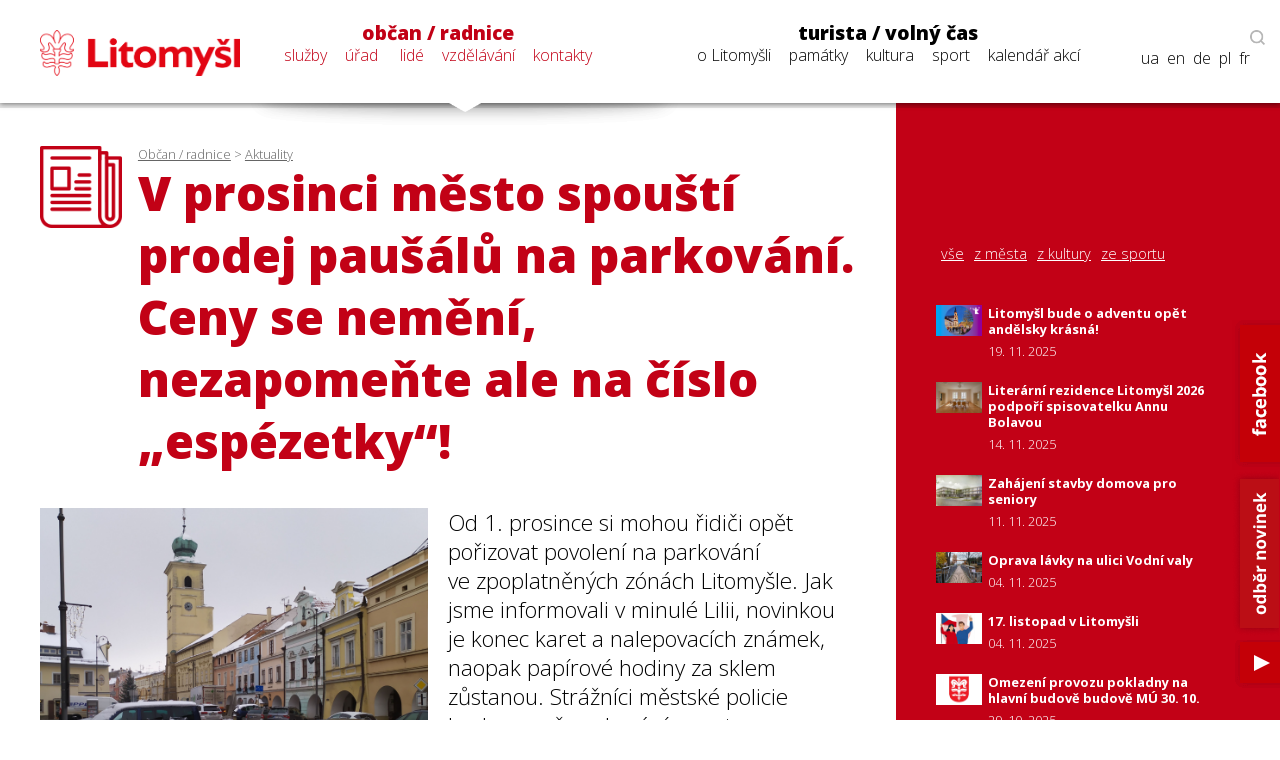

--- FILE ---
content_type: text/html; charset=utf-8
request_url: https://www.litomysl.cz/aktuality/v_prosinci_mesto_spousti_prodej_pausalu_na_parkovani_ceny_se_nemeni_nezapomente_ale_na_cislo_espezetky_/v_prosinci_mesto_spousti_prodej_pausalu_na_parkovani_ceny_se_nemeni_nezapomente_ale_na_cislo_espezetky_/?stranka=1
body_size: 10938
content:
<!DOCTYPE html>
<html lang="cs">

<head>

    <meta charset="utf-8">
    <meta name="viewport" content="width=device-width, initial-scale=1.0, maximum-scale=1.0, user-scalable=no">

    <title>Město Litomyšl - Aktualita - V prosinci město spouští prodej paušálů na parkování. Ceny se nemění, nezapomeňte ale na číslo „espézetky“! </title>
    <meta name="description" content="Město Litomyšl" />
    <meta name="author" content="Město Litomyšl">

    <link href="https://fonts.googleapis.com/css?family=Open+Sans:300,700,800&display=swap&subset=latin-ext" rel="stylesheet">

    <link rel="stylesheet" type="text/css" href="https://www.litomysl.cz/program_files/css/main_2025-09-30.css" />
    <link rel="stylesheet" type="text/css" href="https://www.litomysl.cz/program_files/css/print_2021-11-21.css" media="print" />

<!--  Jen pro titulku a stránku turista  -->
    
<!--  Jen pro stránku turista/volný čas  -->
    
<!--  Podstránky mimo titulku a turistu  -->
          <link rel="stylesheet" type="text/css" href="https://www.litomysl.cz/program_files/css/subpages_2024-08-27.css" />
    
    
    <script type="text/javascript">!function(o,c){var n=c.documentElement,t=" w-mod-";n.className+=t+"js",("ontouchstart"in o||o.DocumentTouch&&c instanceof DocumentTouch)&&(n.className+=t+"touch")}(window,document);</script>

    <!--
    <script
      src="https://code.jquery.com/jquery-3.5.1.min.js"
      integrity="sha256-9/aliU8dGd2tb6OSsuzixeV4y/faTqgFtohetphbbj0="
      crossorigin="anonymous">
    </script>
      -->

    <link rel="apple-touch-icon-precomposed" sizes="57x57" href="https://www.litomysl.cz/program_files/favicon/apple-touch-icon-57x57.png" />
    <link rel="apple-touch-icon-precomposed" sizes="114x114" href="https://www.litomysl.cz/program_files/favicon/apple-touch-icon-114x114.png" />
    <link rel="apple-touch-icon-precomposed" sizes="72x72" href="https://www.litomysl.cz/program_files/favicon/apple-touch-icon-72x72.png" />
    <link rel="apple-touch-icon-precomposed" sizes="144x144" href="https://www.litomysl.cz/program_files/favicon/apple-touch-icon-144x144.png" />
    <link rel="apple-touch-icon-precomposed" sizes="60x60" href="https://www.litomysl.cz/program_files/favicon/apple-touch-icon-60x60.png" />
    <link rel="apple-touch-icon-precomposed" sizes="120x120" href="https://www.litomysl.cz/program_files/favicon/apple-touch-icon-120x120.png" />
    <link rel="apple-touch-icon-precomposed" sizes="76x76" href="https://www.litomysl.cz/program_files/favicon/apple-touch-icon-76x76.png" />
    <link rel="apple-touch-icon-precomposed" sizes="152x152" href="https://www.litomysl.cz/program_files/favicon/apple-touch-icon-152x152.png" />
    <link rel="icon" type="image/png" href="https://www.litomysl.cz/program_files/favicon/favicon-196x196.png" sizes="196x196" />
    <link rel="icon" type="image/png" href="https://www.litomysl.cz/program_files/favicon/favicon-96x96.png" sizes="96x96" />
    <link rel="icon" type="image/png" href="https://www.litomysl.cz/program_files/favicon/favicon-32x32.png" sizes="32x32" />
    <link rel="icon" type="image/png" href="https://www.litomysl.cz/program_files/favicon/favicon-16x16.png" sizes="16x16" />
    <link rel="icon" type="image/png" href="https://www.litomysl.cz/program_files/favicon/favicon-128.png" sizes="128x128" />
    <meta name="application-name" content="Litomysl.cz"/>
    <meta name="msapplication-TileColor" content="#FFFFFF" />
    <meta name="msapplication-TileImage" content="https://www.litomysl.cz/program_files/favicon/mstile-144x144.png" />
    <meta name="msapplication-square70x70logo" content="https://www.litomysl.cz/program_files/favicon/mstile-70x70.png" />
    <meta name="msapplication-square150x150logo" content="https://www.litomysl.cz/program_files/favicon/mstile-150x150.png" />
    <meta name="msapplication-wide310x150logo" content="https://www.litomysl.cz/program_files/favicon/mstile-310x150.png" />
    <meta name="msapplication-square310x310logo" content="https://www.litomysl.cz/program_files/favicon/mstile-310x310.png" />

</head>

<body class='sub-page'>
<header>
    <div id="header-wrap">
        <div class="menu animated fadeIn" id="trigger-overlay">
            <img src='https://www.litomysl.cz/program_files/img/img-system/header/menu-icon-2.png' alt='Menu' />
        </div>

        <a id="logo" class="col-md-2" href="/">
            <img src="https://www.litomysl.cz/program_files/img/img-system/header/menu-logo.png" alt="Logo Litomyšl">
        </a>

        
          
        <nav id='main-navigation' class="col-md-9">

            <ul class="col-md-5 selected-menu-group">
                <li>
                    <a class="menu-group-title" href="https://www.litomysl.cz/obcan">občan / radnice</a>
                    <ul>
                        
          <li id='menu-sluzby'> <a href='https://www.litomysl.cz/obcan#sluzby'>služby</a> </li>
          <li id='menu-mestsky-urad'> <a href='https://www.litomysl.cz/obcan#mestsky-urad'>úřad</a> </li>
          <li id='menu-lide'> <a href='https://www.litomysl.cz/obcan#lide'>lidé</a> </li>
          <li id='menu-vzdelavani'> <a href='https://www.litomysl.cz/obcan#vzdelavani'>vzdělávání</a> </li>
          <li id='menu-kontakty'> <a href='#kontakty'>kontakty</a> </li>
                    </ul>
                    <img class="selected-menu-shadow" src="https://www.litomysl.cz/program_files/img/img-system/header/shadow.png" alt="Vybrané menu">
                </li>
            </ul>
            <ul class="col-md-7 ">
                <li>
                    <a class="menu-group-title" href="https://www.litomysl.cz/turista">turista / volný čas</a>
                    <ul>
                        
          <li id='menu-o-litomysli'> <a href='https://www.litomysl.cz/turista#o-litomysli'>o Litomyšli</a> </li>
          <li id='menu-pamatky-architektura'> <a href='https://www.litomysl.cz/turista#pamatky-architektura'>památky</a> </li>
          <li id='menu-kultura'> <a href='https://www.litomysl.cz/turista#kultura'>kultura</a> </li>
          <li id='menu-sport'> <a href='https://www.litomysl.cz/turista#sport'>sport</a> </li>
          <li id='menu-kalendar-akci'> <a href='https://www.litomysl.cz/kalendar_akci'>kalendář akcí</a> </li>
                    </ul>
                    <img class="selected-menu-shadow" src="https://www.litomysl.cz/program_files/img/img-system/header/shadow.png" alt="Vybrané menu">
                </li>
            </ul>
        </nav>

        <div id="header-right">
            <img class="header-search" src="https://www.litomysl.cz/program_files/img/img-system/header/search-icon.png" alt="Vyhledat na webu">
        </div>

          		<div class="add-fulltext-form">
        <div id="___gcse_0"><div class="gsc-control-cse gsc-control-cse-cs"><div class="gsc-control-wrapper-cse" dir="ltr">
              <script async src="https://cse.google.com/cse.js?cx=072c46abaaad432e2"></script>
              <div class="fulltext-form"><div class="gcse-search"></div></div>
        </div></div></div>
			  <div class="close-fulltext">zavřít</div>
  		</div>
    </div>

    <div id="lang-box" class="search-on">
		
      <div id="trigger-overlay">
				<img class="header-search globe" src="https://www.litomysl.cz/program_files/img/img-system/header/globe.png" alt="EN / DE / PL / FR">
			</div>

      <img class="header-search lupa" src="https://www.litomysl.cz/program_files/img/img-system/header/search-icon.png" alt="Vyhledávat na webu"><br/>

      <!--<a href="">en</a>-->
      <a href="https://translate.google.cz/translate?hl=&sl=cs&tl=fr&u=https%3A%2F%2Fwww.litomysl.cz%2Fturista" target="_blank">fr</a>
      <a href="https://translate.google.cz/translate?hl=&sl=cs&tl=pl&u=https%3A%2F%2Fwww.litomysl.cz%2Fturista" target="_blank">pl</a>
      <a href="https://translate.google.cz/translate?hl=&sl=cs&tl=de&u=https%3A%2F%2Fwww.litomysl.cz%2Fturista" target="_blank">de</a>
      <a href="https://translate.google.cz/translate?hl=&sl=cs&tl=en&u=https%3A%2F%2Fwww.litomysl.cz%2Fturista" target="_blank">en</a>
      <a href="https://translate.google.cz/translate?hl=&sl=cs&tl=uk&u=https%3A%2F%2Fwww.litomysl.cz" target="_blank">ua</a>

		    </div>

</header>


<!--  -----------------------------------Aktuality-----------------------------------------------  -->

        <section id="aktuality" class="red-layout">
            <div class="wrap-main">
                <div class="pad-main-left">
                    <div class="sub-header">
                        <img class="subpage-icon" src="https://www.litomysl.cz/program_files/img/img-system/subpages/newspaper.3.3.1.png" alt="kalendář">
                        <div class="header-text">
                            <div class="breadcrumb">
                                <a href='https://www.litomysl.cz/obcan'>Občan / radnice</a> > <a href='https://www.litomysl.cz/aktuality'>Aktuality</a>                            </div>
                                <h1 class="subpage-title">
                                    V&nbsp;prosinci město spouští prodej paušálů na&nbsp;parkování. Ceny se&nbsp;nemění, nezapomeňte ale na&nbsp;číslo „espézetky“!                                                                     </h1>
                        </div>
                        <div class="cleaner"></div>
                    </div>
                    
                                        
                    <div class="text-content">
                    
                      <div class='perex'>
                                                      <p><div class='news-detail-images'>
    <img class='img-news-main' src='https://www.litomysl.cz/php/obrazky/1638359402574_.jpg' alt='obrázek k&nbsp;V&nbsp;prosinci město spouští prodej paušálů na&nbsp;parkování. Ceny se&nbsp;nemění, nezapomeňte ale na&nbsp;číslo „espézetky“! ' >
    <div class='news-detail-gallery'>
    
    </div>
   </div>Od&nbsp;1. prosince si mohou řidiči opět pořizovat povolení na&nbsp;parkování ve&nbsp;zpoplatněných zónách Litomyšle. Jak jsme informovali v&nbsp;minulé Lilii, novinkou je konec karet a&nbsp;nalepovacích známek, naopak papírové hodiny za&nbsp;sklem zůstanou. Strážníci městské policie budou nově parkování v&nbsp;centru kontrolovat pomocí&nbsp;čteček, kdy je software automaticky upozorní na&nbsp;to, že skenovaná registrační značka automobilu není v&nbsp;evidenci. </p>
                                                    </div>                    
                       <p style="text-align: justify;">Jak to tedy bude fungovat? Kolik parkovné stojí? A&nbsp;na co si dát pozor? Otázky na&nbsp;nejčastější dotazy najdete níže. Rozhodně však nezapomeňte, že pro&nbsp;nákup parkovacího povolení budete v&nbsp;každém případě potřebovat znát registrační značku vozidla, lidově řečeno „espézetku“.</p>
<p style="text-align: justify;">V roce 2022 nedojde k žádným změnám v cenách, takže zůstávají částky, na které jste zvyklí:<br /><br /><strong>Roční paušál pro&nbsp;krátkodobý parking 120 minut – zvýhodněný pro&nbsp;občany města</strong><br /><em>300 Kč/kalendářní rok</em><br />Nutné při&nbsp;nákupu uvést registrační značku vozidla a mít s sebou platný občanský průkaz (max. jeden občan = jeden paušál)!<br />Je určen pouze pro&nbsp;jedno vozidlo ve vlastnictví nebo&nbsp;prokázaném užívání osoby s trvalým pobytem na území města Litomyšle či integrovaných obcích Nedošín, Pohodlí, Nová Ves u&nbsp;Litomyšle, Kornice, Suchá a Pazucha.<br />Koupíte v Informačním centru Litomyšl, na služebně Městské policie Litomyšl a na pokladnách Městského úřadu Litomyšl.<br /><br /><strong>Roční paušál pro&nbsp;krátkodobý parking 120 minut</strong><br /><em>700 Kč/kalendářní rok</em><br />Nutné při&nbsp;nákupu uvést registrační značku vozidla! Koupíte v Informačním centru Litomyšl, na služebně Městské policie Litomyšl a na pokladnách Městského úřadu Litomyšl.<br /><br /><strong>Abonentní roční paušál</strong> <br /><em>6 000 Kč/kalendářní rok</em><br />Nutné při&nbsp;nákupu uvést registrační značku vozidla! Koupíte v Informačním centru Litomyšl, na služebně Městské policie Litomyšl a na pokladnách Městského úřadu Litomyšl.<br /><br /><strong>Rezidenční roční paušál</strong> <br /><em>První dvě vozidla 600 Kč/kalendářní rok, každé další vozidlo 1 200 Kč/kalendářní rok</em><br />Nutné při&nbsp;nákupu uvést registrační značku vozidla! Je určen pouze pro&nbsp;vozidla v prokázaném užívání osob s trvalým bydlištěm nebo&nbsp;majitelů nemovitostí v oblastech dle&nbsp;přílohy č. 1 nařízení města Litomyšl č. 05/2021 - Smetanovo náměstí, Šantovo náměstí, Toulovcovo náměstí, ulice B. Němcové, ulice Rektora Stříteského, ulice Růžová, ulice Šmilovského, ulice M. D. Rettigové, ulice Špitálská, ulice Ropkova, ulice Josefa Váchala, ulice Mariánská, ulice Jiráskova, ulice Vodní valy.<br />Koupíte pouze na služebně Městské policie Litomyšl.<br /><br /><strong>Lístek zakoupený prostřednictvím&nbsp;parkovacího automatu nebo&nbsp;v systému elektronického placení:</strong><br /><em>Prvních 65 minut 10 Kč/hod </em><br /><em>každá další hodina 30 Kč/hod</em><br /><em>den (24 hodin od času zaplacení) 120 Kč/den </em><br /><em>měsíc 500 Kč/30 dnů</em><br />Pořídíte v parkovacích automatech nebo&nbsp;skrze mobilní aplikaci MPLA.<br /><br /><strong>Parkovací lístky od ubytovatele:</strong><br /><em>hodinový 10 Kč </em><br /><em>denní 50 Kč</em><br /><em>týdenní 250 Kč</em><br /><em>Poskytují ubytovatelé.<br /><br /></em><span style="text-decoration: underline;"><strong>Musím stále nastavovat čas na papírových hodinách za&nbsp;čelním sklem?</strong></span> <br />Ano, i přes to, že skončily karty a nalepovací známky, je stále nutné u odpovídajících paušálů na speciálních papírových hodinách uvést čas začátku parkování. To se&nbsp;děje kvůli&nbsp;tomu, aby bylo možné při&nbsp;kontrole zjistit uplynutí dvou hodin, tedy doby, po kterou platí nejčastěji kupované paušály pro&nbsp;krátkodobý parking. Hodiny jsou zdarma k dostání v infocentru na Smetanově náměstí nebo&nbsp;na recepci hlavní budovy městského úřadu Bří Šťastných 1000.<br /><br /><span style="text-decoration: underline;"><strong>Mohu koupit parkování jako (vánoční) dárek?</strong></span> <br />Ano, řada lidí pro&nbsp;své blízké kupuje možnost zaparkovat v centru jako praktický dárek. Pokud tak chcete učinit, navštivte informační centrum na Smetanově náměstí, kde můžete koupit poukaz na parkování na paušály za&nbsp;300 a 700 korun. Ostatní formy bohužel nelze tímto způsobem darovat. Poukaz je nutné aktivovat v informačním centru a do splnění této podmínky nenahrazuje parkovací paušál. Při&nbsp;nákupu kuponu nemusíte znát registrační značku vozidla, při&nbsp;jeho aktivaci však ano. Pokud jste dostali zvýhodněné parkování za&nbsp;300 korun, je nutné také doložit, že máte trvalé bydliště na adrese v Litomyšli či integrované obci.<br /><br /><span style="text-decoration: underline;"><strong>Proč skončily samolepky na čelním skle?</strong></span> <br />Aby mohli strážníci městské policie rychleji a snadněji zkontrolovat to, zda vozidla ve zpoplatněných zónách mají nutná povolení a také se&nbsp;ušetří na tisku samolepek a karet.<br /><br /><span style="text-decoration: underline;"><strong>Proč se&nbsp;liší místa, kde se&nbsp;dají jednotlivé paušály pořídit?</strong></span> <br />Kvůli&nbsp;potřebné kontrole z databází. Do budoucna chce radnice vše sjednotit tak, aby mohli občané kupovat paušály na jednom místě a nemuseli řešit, zda se&nbsp;právě tam daný produkt prodává. Tato záležitost je již v řešení. Obecně platí, že pouze u rezidenčního ročního paušálu musíte na služebnu městské policie. Do dalších let také město prověřuje, jak by mohli občané provést úhradu parkovného on-line, bez&nbsp;nutnosti zajít na prodejní místo.<br /><br /><span style="text-decoration: underline;"><strong>Co když ztratím registrační značku vozidla?</strong></span><br />Pokud při&nbsp;cestě ztratíte značku, případně vám ji někdo ukradne či se&nbsp;rozhodnete prodat auto a koupit nové, je nutné změnu nahlásit na Městské policii Litomyšl. Strážníci změní zápis v&nbsp;evidenci na základě vámi dodaných dokumentů a následné kontrole v databázi.</p>
                    </div>
                    
                    <div class="news-detail-footer">
                        <p><strong>Michele Vojáček</strong><br />
                        tiskový mluvčí</p>

                        
                <p>
                  datum zveřejnění: 03. 12. 2021
                  
                </p>                        
                                                
                    </div>
                    <div class="cleaner"></div>
                </div>
            </div>
            <div class="wrap-side  bg-red">
                <div class="pad-main-right">
                    <div class="sub-header-side">
                        <div id="fb-root"></div>
                        <script>(function(d, s, id) {
                                var js, fjs = d.getElementsByTagName(s)[0];
                                if (d.getElementById(id)) return;
                                js = d.createElement(s); js.id = id;
                                js.src = 'https://connect.facebook.net/cs_CZ/sdk.js#xfbml=1&version=v3.0';
                                fjs.parentNode.insertBefore(js, fjs);
                            }(document, 'script', 'facebook-jssdk'));</script>
                        <div class="fb-like" style="margin-top:5px; margin-bottom:30px;" data-href="url-stranky-akce" data-layout="button" data-action="recommend" data-size="large" data-show-faces="true" data-share="true"></div>
                    </div>

                    <div class="news-other">
                        <div class="news-mini-filter">
                            <a href="https://www.litomysl.cz/aktuality" > vše </a>
                            <a href="https://www.litomysl.cz/aktuality/z_mesta" >z města</a>
                            <a href="https://www.litomysl.cz/aktuality/z_kultury" >z kultury</a>
                            <a href="https://www.litomysl.cz/aktuality/ze_sportu" >ze sportu</a>
                        </div>
                        
                        <!--
                        <a href="" class="news-title news-mini">
                            <img src="https://www.litomysl.cz/program_files/img/img-articles/S/news-amet-dolor-s.jpg" alt="Lorem ipsum dolor">
                            <div class="news-text">
                                <h6>Aktualita 1 dolor sit amet tetuer adip</h6>
                                <p>Lorem ipsum dolor sit amet, tetuer adipiscing elit. Nam libero </p>
                            </div>
                            <div class="cleaner"></div>
                        </a>
                        -->
                        
<a href='https://www.litomysl.cz/aktuality/litomysl_bude_o_adventu_opet_andelsky_krasna' class='news-title news-mini'>
      <img src='https://www.litomysl.cz/php/obrazky/nahled/17635533598798695_.jpg' alt='obrázek k aktualitě Litomyšl bude o adventu opět andělsky krásná!'>
      <div class='news-text'>
          <h6>Litomyšl bude o adventu opět andělsky krásná!</h6>
          <p>19. 11. 2025</p>
      </div>
      <div class='cleaner'></div>
    </a>
<a href='https://www.litomysl.cz/aktuality/literarni_rezidence_litomysl_2026_podpori_spisovatelku_annu_bolavou' class='news-title news-mini'>
      <img src='https://www.litomysl.cz/php/obrazky/nahled/17631098199568258_.jpg' alt='Apartmán na zámeckém návrší, který je po celý měsíc k dispozici rezidentům'>
      <div class='news-text'>
          <h6>Literární rezidence Litomyšl 2026 podpoří spisovatelku Annu Bolavou</h6>
          <p>14. 11. 2025</p>
      </div>
      <div class='cleaner'></div>
    </a>
<a href='https://www.litomysl.cz/aktuality/zahajeni_stavby_domova_pro_seniory' class='news-title news-mini'>
      <img src='https://www.litomysl.cz/php/obrazky/nahled/17628665999948050_.jpg' alt='obrázek k aktualitě Zahájení stavby domova pro seniory'>
      <div class='news-text'>
          <h6>Zahájení stavby domova pro seniory</h6>
          <p>11. 11. 2025</p>
      </div>
      <div class='cleaner'></div>
    </a>
<a href='https://www.litomysl.cz/aktuality/oprava_lavky_na_ulici_vodni_valy' class='news-title news-mini'>
      <img src='https://www.litomysl.cz/php/obrazky/nahled/17622465349508971_.jpg' alt='obrázek k aktualitě Oprava lávky na ulici Vodní valy'>
      <div class='news-text'>
          <h6>Oprava lávky na ulici Vodní valy</h6>
          <p>04. 11. 2025</p>
      </div>
      <div class='cleaner'></div>
    </a>
<a href='https://www.litomysl.cz/aktuality/17_listopad_v_litomysli1' class='news-title news-mini'>
      <img src='https://www.litomysl.cz/php/obrazky/nahled/17622483882662568_.jpg' alt='obrázek k aktualitě 17. listopad v Litomyšli'>
      <div class='news-text'>
          <h6>17. listopad v Litomyšli</h6>
          <p>04. 11. 2025</p>
      </div>
      <div class='cleaner'></div>
    </a>
<a href='https://www.litomysl.cz/aktuality/omezeni_provozu_pokladny_na_hlavni_budove_budove_mu_30_10' class='news-title news-mini'>
      <img src='https://www.litomysl.cz/php/obrazky/nahled/17617266185017721_.jpg' alt='obrázek k aktualitě Omezení provozu pokladny na hlavní budově budově MÚ 30. 10.'>
      <div class='news-text'>
          <h6>Omezení provozu pokladny na hlavní budově budově MÚ 30. 10.</h6>
          <p>29. 10. 2025</p>
      </div>
      <div class='cleaner'></div>
    </a>
<a href='https://www.litomysl.cz/aktuality/vyhledna_nad_litomysli_v_nominaci_na_oceneni_grand_prix_architektu_festival' class='news-title news-mini'>
      <img src='https://www.litomysl.cz/php/obrazky/nahled/17607052474681580_.jpg' alt='obrázek k aktualitě VýhledNa nad Litomyšlí v nominaci na ocenění Grand Prix Architektů festival.'>
      <div class='news-text'>
          <h6>VýhledNa nad Litomyšlí v nominaci na ocenění Grand Prix Architektů festival.</h6>
          <p>17. 10. 2025</p>
      </div>
      <div class='cleaner'></div>
    </a>
<a href='https://www.litomysl.cz/aktuality/hasicska_zbrojnice_na_lanech_po_rekonstrukci' class='news-title news-mini'>
      <img src='https://www.litomysl.cz/php/obrazky/nahled/17607042936170184_.jpg' alt='obrázek k aktualitě Hasičská zbrojnice na Lánech po rekonstrukci'>
      <div class='news-text'>
          <h6>Hasičská zbrojnice na Lánech po rekonstrukci</h6>
          <p>17. 10. 2025</p>
      </div>
      <div class='cleaner'></div>
    </a>
<a href='https://www.litomysl.cz/aktuality/upravy_vodovodni_site_v_tydnu_od_13_10_do_17_10' class='news-title news-mini'>
      <img src='https://www.litomysl.cz/php/obrazky/nahled/17604318037638126_.png' alt='obrázek k aktualitě Úpravy vodovodní sítě v týdnu od 13. 10. do 17. 10.'>
      <div class='news-text'>
          <h6>Úpravy vodovodní sítě v týdnu od 13. 10. do 17. 10.</h6>
          <p>14. 10. 2025</p>
      </div>
      <div class='cleaner'></div>
    </a>
<a href='https://www.litomysl.cz/aktuality/unesco_mista_maji_otevreno_celorocne' class='news-title news-mini'>
      <img src='https://www.litomysl.cz/php/obrazky/nahled/17598222444151391_.png' alt='obrázek k aktualitě UNESCO místa mají otevřeno celoročně!'>
      <div class='news-text'>
          <h6>UNESCO místa mají otevřeno celoročně!</h6>
          <p>07. 10. 2025</p>
      </div>
      <div class='cleaner'></div>
    </a>

                        <div class="pagination">
                          <div class='pagination'><a href='https://www.litomysl.cz/aktuality/v_prosinci_mesto_spousti_prodej_pausalu_na_parkovani_ceny_se_nemeni_nezapomente_ale_na_cislo_espezetky_/v_prosinci_mesto_spousti_prodej_pausalu_na_parkovani_ceny_se_nemeni_nezapomente_ale_na_cislo_espezetky_/?stranka=1' class='nav-active'>1</a><a href='https://www.litomysl.cz/aktuality/v_prosinci_mesto_spousti_prodej_pausalu_na_parkovani_ceny_se_nemeni_nezapomente_ale_na_cislo_espezetky_/v_prosinci_mesto_spousti_prodej_pausalu_na_parkovani_ceny_se_nemeni_nezapomente_ale_na_cislo_espezetky_/?stranka=2' >2</a><a href='https://www.litomysl.cz/aktuality/v_prosinci_mesto_spousti_prodej_pausalu_na_parkovani_ceny_se_nemeni_nezapomente_ale_na_cislo_espezetky_/v_prosinci_mesto_spousti_prodej_pausalu_na_parkovani_ceny_se_nemeni_nezapomente_ale_na_cislo_espezetky_/?stranka=3' >3</a><a href='https://www.litomysl.cz/aktuality/v_prosinci_mesto_spousti_prodej_pausalu_na_parkovani_ceny_se_nemeni_nezapomente_ale_na_cislo_espezetky_/v_prosinci_mesto_spousti_prodej_pausalu_na_parkovani_ceny_se_nemeni_nezapomente_ale_na_cislo_espezetky_/?stranka=4' >4</a><a href='https://www.litomysl.cz/aktuality/v_prosinci_mesto_spousti_prodej_pausalu_na_parkovani_ceny_se_nemeni_nezapomente_ale_na_cislo_espezetky_/v_prosinci_mesto_spousti_prodej_pausalu_na_parkovani_ceny_se_nemeni_nezapomente_ale_na_cislo_espezetky_/?stranka=5' >5</a><a href='https://www.litomysl.cz/aktuality/v_prosinci_mesto_spousti_prodej_pausalu_na_parkovani_ceny_se_nemeni_nezapomente_ale_na_cislo_espezetky_/v_prosinci_mesto_spousti_prodej_pausalu_na_parkovani_ceny_se_nemeni_nezapomente_ale_na_cislo_espezetky_/?stranka=6' >6</a><a href='https://www.litomysl.cz/aktuality/v_prosinci_mesto_spousti_prodej_pausalu_na_parkovani_ceny_se_nemeni_nezapomente_ale_na_cislo_espezetky_/v_prosinci_mesto_spousti_prodej_pausalu_na_parkovani_ceny_se_nemeni_nezapomente_ale_na_cislo_espezetky_/?stranka=7' >7</a><a href='https://www.litomysl.cz/aktuality/v_prosinci_mesto_spousti_prodej_pausalu_na_parkovani_ceny_se_nemeni_nezapomente_ale_na_cislo_espezetky_/v_prosinci_mesto_spousti_prodej_pausalu_na_parkovani_ceny_se_nemeni_nezapomente_ale_na_cislo_espezetky_/?stranka=8' >8</a><a href='https://www.litomysl.cz/aktuality/v_prosinci_mesto_spousti_prodej_pausalu_na_parkovani_ceny_se_nemeni_nezapomente_ale_na_cislo_espezetky_/v_prosinci_mesto_spousti_prodej_pausalu_na_parkovani_ceny_se_nemeni_nezapomente_ale_na_cislo_espezetky_/?stranka=9' >9</a><a href='https://www.litomysl.cz/aktuality/v_prosinci_mesto_spousti_prodej_pausalu_na_parkovani_ceny_se_nemeni_nezapomente_ale_na_cislo_espezetky_/v_prosinci_mesto_spousti_prodej_pausalu_na_parkovani_ceny_se_nemeni_nezapomente_ale_na_cislo_espezetky_/?stranka=10' >10</a><a href='https://www.litomysl.cz/aktuality/v_prosinci_mesto_spousti_prodej_pausalu_na_parkovani_ceny_se_nemeni_nezapomente_ale_na_cislo_espezetky_/v_prosinci_mesto_spousti_prodej_pausalu_na_parkovani_ceny_se_nemeni_nezapomente_ale_na_cislo_espezetky_/?stranka=11' >11</a><a href='https://www.litomysl.cz/aktuality/v_prosinci_mesto_spousti_prodej_pausalu_na_parkovani_ceny_se_nemeni_nezapomente_ale_na_cislo_espezetky_/v_prosinci_mesto_spousti_prodej_pausalu_na_parkovani_ceny_se_nemeni_nezapomente_ale_na_cislo_espezetky_/?stranka=12' >12</a><a href='https://www.litomysl.cz/aktuality/v_prosinci_mesto_spousti_prodej_pausalu_na_parkovani_ceny_se_nemeni_nezapomente_ale_na_cislo_espezetky_/v_prosinci_mesto_spousti_prodej_pausalu_na_parkovani_ceny_se_nemeni_nezapomente_ale_na_cislo_espezetky_/?stranka=13' >13</a><a href='https://www.litomysl.cz/aktuality/v_prosinci_mesto_spousti_prodej_pausalu_na_parkovani_ceny_se_nemeni_nezapomente_ale_na_cislo_espezetky_/v_prosinci_mesto_spousti_prodej_pausalu_na_parkovani_ceny_se_nemeni_nezapomente_ale_na_cislo_espezetky_/?stranka=14' >14</a><a href='https://www.litomysl.cz/aktuality/v_prosinci_mesto_spousti_prodej_pausalu_na_parkovani_ceny_se_nemeni_nezapomente_ale_na_cislo_espezetky_/v_prosinci_mesto_spousti_prodej_pausalu_na_parkovani_ceny_se_nemeni_nezapomente_ale_na_cislo_espezetky_/?stranka=15' >15</a><a href='https://www.litomysl.cz/aktuality/v_prosinci_mesto_spousti_prodej_pausalu_na_parkovani_ceny_se_nemeni_nezapomente_ale_na_cislo_espezetky_/v_prosinci_mesto_spousti_prodej_pausalu_na_parkovani_ceny_se_nemeni_nezapomente_ale_na_cislo_espezetky_/?stranka=16' >16</a><a href='https://www.litomysl.cz/aktuality/v_prosinci_mesto_spousti_prodej_pausalu_na_parkovani_ceny_se_nemeni_nezapomente_ale_na_cislo_espezetky_/v_prosinci_mesto_spousti_prodej_pausalu_na_parkovani_ceny_se_nemeni_nezapomente_ale_na_cislo_espezetky_/?stranka=17' >17</a><a href='https://www.litomysl.cz/aktuality/v_prosinci_mesto_spousti_prodej_pausalu_na_parkovani_ceny_se_nemeni_nezapomente_ale_na_cislo_espezetky_/v_prosinci_mesto_spousti_prodej_pausalu_na_parkovani_ceny_se_nemeni_nezapomente_ale_na_cislo_espezetky_/?stranka=18' >18</a><a href='https://www.litomysl.cz/aktuality/v_prosinci_mesto_spousti_prodej_pausalu_na_parkovani_ceny_se_nemeni_nezapomente_ale_na_cislo_espezetky_/v_prosinci_mesto_spousti_prodej_pausalu_na_parkovani_ceny_se_nemeni_nezapomente_ale_na_cislo_espezetky_/?stranka=19' >19</a><a href='https://www.litomysl.cz/aktuality/v_prosinci_mesto_spousti_prodej_pausalu_na_parkovani_ceny_se_nemeni_nezapomente_ale_na_cislo_espezetky_/v_prosinci_mesto_spousti_prodej_pausalu_na_parkovani_ceny_se_nemeni_nezapomente_ale_na_cislo_espezetky_/?stranka=20' >20</a><a href='https://www.litomysl.cz/aktuality/v_prosinci_mesto_spousti_prodej_pausalu_na_parkovani_ceny_se_nemeni_nezapomente_ale_na_cislo_espezetky_/v_prosinci_mesto_spousti_prodej_pausalu_na_parkovani_ceny_se_nemeni_nezapomente_ale_na_cislo_espezetky_/?stranka=21' >21</a><a href='https://www.litomysl.cz/aktuality/v_prosinci_mesto_spousti_prodej_pausalu_na_parkovani_ceny_se_nemeni_nezapomente_ale_na_cislo_espezetky_/v_prosinci_mesto_spousti_prodej_pausalu_na_parkovani_ceny_se_nemeni_nezapomente_ale_na_cislo_espezetky_/?stranka=22' >22</a><a href='https://www.litomysl.cz/aktuality/v_prosinci_mesto_spousti_prodej_pausalu_na_parkovani_ceny_se_nemeni_nezapomente_ale_na_cislo_espezetky_/v_prosinci_mesto_spousti_prodej_pausalu_na_parkovani_ceny_se_nemeni_nezapomente_ale_na_cislo_espezetky_/?stranka=23' >23</a><a href='https://www.litomysl.cz/aktuality/v_prosinci_mesto_spousti_prodej_pausalu_na_parkovani_ceny_se_nemeni_nezapomente_ale_na_cislo_espezetky_/v_prosinci_mesto_spousti_prodej_pausalu_na_parkovani_ceny_se_nemeni_nezapomente_ale_na_cislo_espezetky_/?stranka=24' >24</a><a href='https://www.litomysl.cz/aktuality/v_prosinci_mesto_spousti_prodej_pausalu_na_parkovani_ceny_se_nemeni_nezapomente_ale_na_cislo_espezetky_/v_prosinci_mesto_spousti_prodej_pausalu_na_parkovani_ceny_se_nemeni_nezapomente_ale_na_cislo_espezetky_/?stranka=25' >25</a><a href='https://www.litomysl.cz/aktuality/v_prosinci_mesto_spousti_prodej_pausalu_na_parkovani_ceny_se_nemeni_nezapomente_ale_na_cislo_espezetky_/v_prosinci_mesto_spousti_prodej_pausalu_na_parkovani_ceny_se_nemeni_nezapomente_ale_na_cislo_espezetky_/?stranka=26' >26</a><a href='https://www.litomysl.cz/aktuality/v_prosinci_mesto_spousti_prodej_pausalu_na_parkovani_ceny_se_nemeni_nezapomente_ale_na_cislo_espezetky_/v_prosinci_mesto_spousti_prodej_pausalu_na_parkovani_ceny_se_nemeni_nezapomente_ale_na_cislo_espezetky_/?stranka=27' >27</a><a href='https://www.litomysl.cz/aktuality/v_prosinci_mesto_spousti_prodej_pausalu_na_parkovani_ceny_se_nemeni_nezapomente_ale_na_cislo_espezetky_/v_prosinci_mesto_spousti_prodej_pausalu_na_parkovani_ceny_se_nemeni_nezapomente_ale_na_cislo_espezetky_/?stranka=28' >28</a><a href='https://www.litomysl.cz/aktuality/v_prosinci_mesto_spousti_prodej_pausalu_na_parkovani_ceny_se_nemeni_nezapomente_ale_na_cislo_espezetky_/v_prosinci_mesto_spousti_prodej_pausalu_na_parkovani_ceny_se_nemeni_nezapomente_ale_na_cislo_espezetky_/?stranka=29' >29</a><a href='https://www.litomysl.cz/aktuality/v_prosinci_mesto_spousti_prodej_pausalu_na_parkovani_ceny_se_nemeni_nezapomente_ale_na_cislo_espezetky_/v_prosinci_mesto_spousti_prodej_pausalu_na_parkovani_ceny_se_nemeni_nezapomente_ale_na_cislo_espezetky_/?stranka=30' >30</a><a href='https://www.litomysl.cz/aktuality/v_prosinci_mesto_spousti_prodej_pausalu_na_parkovani_ceny_se_nemeni_nezapomente_ale_na_cislo_espezetky_/v_prosinci_mesto_spousti_prodej_pausalu_na_parkovani_ceny_se_nemeni_nezapomente_ale_na_cislo_espezetky_/?stranka=31' >31</a><a href='https://www.litomysl.cz/aktuality/v_prosinci_mesto_spousti_prodej_pausalu_na_parkovani_ceny_se_nemeni_nezapomente_ale_na_cislo_espezetky_/v_prosinci_mesto_spousti_prodej_pausalu_na_parkovani_ceny_se_nemeni_nezapomente_ale_na_cislo_espezetky_/?stranka=32' >32</a><a href='https://www.litomysl.cz/aktuality/v_prosinci_mesto_spousti_prodej_pausalu_na_parkovani_ceny_se_nemeni_nezapomente_ale_na_cislo_espezetky_/v_prosinci_mesto_spousti_prodej_pausalu_na_parkovani_ceny_se_nemeni_nezapomente_ale_na_cislo_espezetky_/?stranka=33' >33</a><a href='https://www.litomysl.cz/aktuality/v_prosinci_mesto_spousti_prodej_pausalu_na_parkovani_ceny_se_nemeni_nezapomente_ale_na_cislo_espezetky_/v_prosinci_mesto_spousti_prodej_pausalu_na_parkovani_ceny_se_nemeni_nezapomente_ale_na_cislo_espezetky_/?stranka=34' >34</a><a href='https://www.litomysl.cz/aktuality/v_prosinci_mesto_spousti_prodej_pausalu_na_parkovani_ceny_se_nemeni_nezapomente_ale_na_cislo_espezetky_/v_prosinci_mesto_spousti_prodej_pausalu_na_parkovani_ceny_se_nemeni_nezapomente_ale_na_cislo_espezetky_/?stranka=35' >35</a><a href='https://www.litomysl.cz/aktuality/v_prosinci_mesto_spousti_prodej_pausalu_na_parkovani_ceny_se_nemeni_nezapomente_ale_na_cislo_espezetky_/v_prosinci_mesto_spousti_prodej_pausalu_na_parkovani_ceny_se_nemeni_nezapomente_ale_na_cislo_espezetky_/?stranka=36' >36</a><a href='https://www.litomysl.cz/aktuality/v_prosinci_mesto_spousti_prodej_pausalu_na_parkovani_ceny_se_nemeni_nezapomente_ale_na_cislo_espezetky_/v_prosinci_mesto_spousti_prodej_pausalu_na_parkovani_ceny_se_nemeni_nezapomente_ale_na_cislo_espezetky_/?stranka=37' >37</a><a href='https://www.litomysl.cz/aktuality/v_prosinci_mesto_spousti_prodej_pausalu_na_parkovani_ceny_se_nemeni_nezapomente_ale_na_cislo_espezetky_/v_prosinci_mesto_spousti_prodej_pausalu_na_parkovani_ceny_se_nemeni_nezapomente_ale_na_cislo_espezetky_/?stranka=38' >38</a><a href='https://www.litomysl.cz/aktuality/v_prosinci_mesto_spousti_prodej_pausalu_na_parkovani_ceny_se_nemeni_nezapomente_ale_na_cislo_espezetky_/v_prosinci_mesto_spousti_prodej_pausalu_na_parkovani_ceny_se_nemeni_nezapomente_ale_na_cislo_espezetky_/?stranka=39' >39</a><a href='https://www.litomysl.cz/aktuality/v_prosinci_mesto_spousti_prodej_pausalu_na_parkovani_ceny_se_nemeni_nezapomente_ale_na_cislo_espezetky_/v_prosinci_mesto_spousti_prodej_pausalu_na_parkovani_ceny_se_nemeni_nezapomente_ale_na_cislo_espezetky_/?stranka=40' >40</a><a href='https://www.litomysl.cz/aktuality/v_prosinci_mesto_spousti_prodej_pausalu_na_parkovani_ceny_se_nemeni_nezapomente_ale_na_cislo_espezetky_/v_prosinci_mesto_spousti_prodej_pausalu_na_parkovani_ceny_se_nemeni_nezapomente_ale_na_cislo_espezetky_/?stranka=41' >41</a><a href='https://www.litomysl.cz/aktuality/v_prosinci_mesto_spousti_prodej_pausalu_na_parkovani_ceny_se_nemeni_nezapomente_ale_na_cislo_espezetky_/v_prosinci_mesto_spousti_prodej_pausalu_na_parkovani_ceny_se_nemeni_nezapomente_ale_na_cislo_espezetky_/?stranka=42' >42</a><a href='https://www.litomysl.cz/aktuality/v_prosinci_mesto_spousti_prodej_pausalu_na_parkovani_ceny_se_nemeni_nezapomente_ale_na_cislo_espezetky_/v_prosinci_mesto_spousti_prodej_pausalu_na_parkovani_ceny_se_nemeni_nezapomente_ale_na_cislo_espezetky_/?stranka=43' >43</a><a href='https://www.litomysl.cz/aktuality/v_prosinci_mesto_spousti_prodej_pausalu_na_parkovani_ceny_se_nemeni_nezapomente_ale_na_cislo_espezetky_/v_prosinci_mesto_spousti_prodej_pausalu_na_parkovani_ceny_se_nemeni_nezapomente_ale_na_cislo_espezetky_/?stranka=44' >44</a><a href='https://www.litomysl.cz/aktuality/v_prosinci_mesto_spousti_prodej_pausalu_na_parkovani_ceny_se_nemeni_nezapomente_ale_na_cislo_espezetky_/v_prosinci_mesto_spousti_prodej_pausalu_na_parkovani_ceny_se_nemeni_nezapomente_ale_na_cislo_espezetky_/?stranka=45' >45</a><a href='https://www.litomysl.cz/aktuality/v_prosinci_mesto_spousti_prodej_pausalu_na_parkovani_ceny_se_nemeni_nezapomente_ale_na_cislo_espezetky_/v_prosinci_mesto_spousti_prodej_pausalu_na_parkovani_ceny_se_nemeni_nezapomente_ale_na_cislo_espezetky_/?stranka=46' >46</a><a href='https://www.litomysl.cz/aktuality/v_prosinci_mesto_spousti_prodej_pausalu_na_parkovani_ceny_se_nemeni_nezapomente_ale_na_cislo_espezetky_/v_prosinci_mesto_spousti_prodej_pausalu_na_parkovani_ceny_se_nemeni_nezapomente_ale_na_cislo_espezetky_/?stranka=47' >47</a><a href='https://www.litomysl.cz/aktuality/v_prosinci_mesto_spousti_prodej_pausalu_na_parkovani_ceny_se_nemeni_nezapomente_ale_na_cislo_espezetky_/v_prosinci_mesto_spousti_prodej_pausalu_na_parkovani_ceny_se_nemeni_nezapomente_ale_na_cislo_espezetky_/?stranka=48' >48</a><a href='https://www.litomysl.cz/aktuality/v_prosinci_mesto_spousti_prodej_pausalu_na_parkovani_ceny_se_nemeni_nezapomente_ale_na_cislo_espezetky_/v_prosinci_mesto_spousti_prodej_pausalu_na_parkovani_ceny_se_nemeni_nezapomente_ale_na_cislo_espezetky_/?stranka=49' >49</a><a href='https://www.litomysl.cz/aktuality/v_prosinci_mesto_spousti_prodej_pausalu_na_parkovani_ceny_se_nemeni_nezapomente_ale_na_cislo_espezetky_/v_prosinci_mesto_spousti_prodej_pausalu_na_parkovani_ceny_se_nemeni_nezapomente_ale_na_cislo_espezetky_/?stranka=50' >50</a><a href='https://www.litomysl.cz/aktuality/v_prosinci_mesto_spousti_prodej_pausalu_na_parkovani_ceny_se_nemeni_nezapomente_ale_na_cislo_espezetky_/v_prosinci_mesto_spousti_prodej_pausalu_na_parkovani_ceny_se_nemeni_nezapomente_ale_na_cislo_espezetky_/?stranka=51' >51</a><a href='https://www.litomysl.cz/aktuality/v_prosinci_mesto_spousti_prodej_pausalu_na_parkovani_ceny_se_nemeni_nezapomente_ale_na_cislo_espezetky_/v_prosinci_mesto_spousti_prodej_pausalu_na_parkovani_ceny_se_nemeni_nezapomente_ale_na_cislo_espezetky_/?stranka=52' >52</a><a href='https://www.litomysl.cz/aktuality/v_prosinci_mesto_spousti_prodej_pausalu_na_parkovani_ceny_se_nemeni_nezapomente_ale_na_cislo_espezetky_/v_prosinci_mesto_spousti_prodej_pausalu_na_parkovani_ceny_se_nemeni_nezapomente_ale_na_cislo_espezetky_/?stranka=53' >53</a><a href='https://www.litomysl.cz/aktuality/v_prosinci_mesto_spousti_prodej_pausalu_na_parkovani_ceny_se_nemeni_nezapomente_ale_na_cislo_espezetky_/v_prosinci_mesto_spousti_prodej_pausalu_na_parkovani_ceny_se_nemeni_nezapomente_ale_na_cislo_espezetky_/?stranka=54' >54</a><a href='https://www.litomysl.cz/aktuality/v_prosinci_mesto_spousti_prodej_pausalu_na_parkovani_ceny_se_nemeni_nezapomente_ale_na_cislo_espezetky_/v_prosinci_mesto_spousti_prodej_pausalu_na_parkovani_ceny_se_nemeni_nezapomente_ale_na_cislo_espezetky_/?stranka=55' >55</a><a href='https://www.litomysl.cz/aktuality/v_prosinci_mesto_spousti_prodej_pausalu_na_parkovani_ceny_se_nemeni_nezapomente_ale_na_cislo_espezetky_/v_prosinci_mesto_spousti_prodej_pausalu_na_parkovani_ceny_se_nemeni_nezapomente_ale_na_cislo_espezetky_/?stranka=56' >56</a><a href='https://www.litomysl.cz/aktuality/v_prosinci_mesto_spousti_prodej_pausalu_na_parkovani_ceny_se_nemeni_nezapomente_ale_na_cislo_espezetky_/v_prosinci_mesto_spousti_prodej_pausalu_na_parkovani_ceny_se_nemeni_nezapomente_ale_na_cislo_espezetky_/?stranka=57' >57</a><a href='https://www.litomysl.cz/aktuality/v_prosinci_mesto_spousti_prodej_pausalu_na_parkovani_ceny_se_nemeni_nezapomente_ale_na_cislo_espezetky_/v_prosinci_mesto_spousti_prodej_pausalu_na_parkovani_ceny_se_nemeni_nezapomente_ale_na_cislo_espezetky_/?stranka=58' >58</a><a href='https://www.litomysl.cz/aktuality/v_prosinci_mesto_spousti_prodej_pausalu_na_parkovani_ceny_se_nemeni_nezapomente_ale_na_cislo_espezetky_/v_prosinci_mesto_spousti_prodej_pausalu_na_parkovani_ceny_se_nemeni_nezapomente_ale_na_cislo_espezetky_/?stranka=59' >59</a><a href='https://www.litomysl.cz/aktuality/v_prosinci_mesto_spousti_prodej_pausalu_na_parkovani_ceny_se_nemeni_nezapomente_ale_na_cislo_espezetky_/v_prosinci_mesto_spousti_prodej_pausalu_na_parkovani_ceny_se_nemeni_nezapomente_ale_na_cislo_espezetky_/?stranka=60' >60</a><a href='https://www.litomysl.cz/aktuality/v_prosinci_mesto_spousti_prodej_pausalu_na_parkovani_ceny_se_nemeni_nezapomente_ale_na_cislo_espezetky_/v_prosinci_mesto_spousti_prodej_pausalu_na_parkovani_ceny_se_nemeni_nezapomente_ale_na_cislo_espezetky_/?stranka=61' >61</a><a href='https://www.litomysl.cz/aktuality/v_prosinci_mesto_spousti_prodej_pausalu_na_parkovani_ceny_se_nemeni_nezapomente_ale_na_cislo_espezetky_/v_prosinci_mesto_spousti_prodej_pausalu_na_parkovani_ceny_se_nemeni_nezapomente_ale_na_cislo_espezetky_/?stranka=62' >62</a><a href='https://www.litomysl.cz/aktuality/v_prosinci_mesto_spousti_prodej_pausalu_na_parkovani_ceny_se_nemeni_nezapomente_ale_na_cislo_espezetky_/v_prosinci_mesto_spousti_prodej_pausalu_na_parkovani_ceny_se_nemeni_nezapomente_ale_na_cislo_espezetky_/?stranka=63' >63</a><a href='https://www.litomysl.cz/aktuality/v_prosinci_mesto_spousti_prodej_pausalu_na_parkovani_ceny_se_nemeni_nezapomente_ale_na_cislo_espezetky_/v_prosinci_mesto_spousti_prodej_pausalu_na_parkovani_ceny_se_nemeni_nezapomente_ale_na_cislo_espezetky_/?stranka=64' >64</a><a href='https://www.litomysl.cz/aktuality/v_prosinci_mesto_spousti_prodej_pausalu_na_parkovani_ceny_se_nemeni_nezapomente_ale_na_cislo_espezetky_/v_prosinci_mesto_spousti_prodej_pausalu_na_parkovani_ceny_se_nemeni_nezapomente_ale_na_cislo_espezetky_/?stranka=65' >65</a><a href='https://www.litomysl.cz/aktuality/v_prosinci_mesto_spousti_prodej_pausalu_na_parkovani_ceny_se_nemeni_nezapomente_ale_na_cislo_espezetky_/v_prosinci_mesto_spousti_prodej_pausalu_na_parkovani_ceny_se_nemeni_nezapomente_ale_na_cislo_espezetky_/?stranka=66' >66</a><a href='https://www.litomysl.cz/aktuality/v_prosinci_mesto_spousti_prodej_pausalu_na_parkovani_ceny_se_nemeni_nezapomente_ale_na_cislo_espezetky_/v_prosinci_mesto_spousti_prodej_pausalu_na_parkovani_ceny_se_nemeni_nezapomente_ale_na_cislo_espezetky_/?stranka=67' >67</a><a href='https://www.litomysl.cz/aktuality/v_prosinci_mesto_spousti_prodej_pausalu_na_parkovani_ceny_se_nemeni_nezapomente_ale_na_cislo_espezetky_/v_prosinci_mesto_spousti_prodej_pausalu_na_parkovani_ceny_se_nemeni_nezapomente_ale_na_cislo_espezetky_/?stranka=68' >68</a><a href='https://www.litomysl.cz/aktuality/v_prosinci_mesto_spousti_prodej_pausalu_na_parkovani_ceny_se_nemeni_nezapomente_ale_na_cislo_espezetky_/v_prosinci_mesto_spousti_prodej_pausalu_na_parkovani_ceny_se_nemeni_nezapomente_ale_na_cislo_espezetky_/?stranka=69' >69</a><a href='https://www.litomysl.cz/aktuality/v_prosinci_mesto_spousti_prodej_pausalu_na_parkovani_ceny_se_nemeni_nezapomente_ale_na_cislo_espezetky_/v_prosinci_mesto_spousti_prodej_pausalu_na_parkovani_ceny_se_nemeni_nezapomente_ale_na_cislo_espezetky_/?stranka=70' >70</a><a href='https://www.litomysl.cz/aktuality/v_prosinci_mesto_spousti_prodej_pausalu_na_parkovani_ceny_se_nemeni_nezapomente_ale_na_cislo_espezetky_/v_prosinci_mesto_spousti_prodej_pausalu_na_parkovani_ceny_se_nemeni_nezapomente_ale_na_cislo_espezetky_/?stranka=71' >71</a><a href='https://www.litomysl.cz/aktuality/v_prosinci_mesto_spousti_prodej_pausalu_na_parkovani_ceny_se_nemeni_nezapomente_ale_na_cislo_espezetky_/v_prosinci_mesto_spousti_prodej_pausalu_na_parkovani_ceny_se_nemeni_nezapomente_ale_na_cislo_espezetky_/?stranka=72' >72</a><a href='https://www.litomysl.cz/aktuality/v_prosinci_mesto_spousti_prodej_pausalu_na_parkovani_ceny_se_nemeni_nezapomente_ale_na_cislo_espezetky_/v_prosinci_mesto_spousti_prodej_pausalu_na_parkovani_ceny_se_nemeni_nezapomente_ale_na_cislo_espezetky_/?stranka=73' >73</a><a href='https://www.litomysl.cz/aktuality/v_prosinci_mesto_spousti_prodej_pausalu_na_parkovani_ceny_se_nemeni_nezapomente_ale_na_cislo_espezetky_/v_prosinci_mesto_spousti_prodej_pausalu_na_parkovani_ceny_se_nemeni_nezapomente_ale_na_cislo_espezetky_/?stranka=74' >74</a><a href='https://www.litomysl.cz/aktuality/v_prosinci_mesto_spousti_prodej_pausalu_na_parkovani_ceny_se_nemeni_nezapomente_ale_na_cislo_espezetky_/v_prosinci_mesto_spousti_prodej_pausalu_na_parkovani_ceny_se_nemeni_nezapomente_ale_na_cislo_espezetky_/?stranka=75' >75</a><a href='https://www.litomysl.cz/aktuality/v_prosinci_mesto_spousti_prodej_pausalu_na_parkovani_ceny_se_nemeni_nezapomente_ale_na_cislo_espezetky_/v_prosinci_mesto_spousti_prodej_pausalu_na_parkovani_ceny_se_nemeni_nezapomente_ale_na_cislo_espezetky_/?stranka=76' >76</a><a href='https://www.litomysl.cz/aktuality/v_prosinci_mesto_spousti_prodej_pausalu_na_parkovani_ceny_se_nemeni_nezapomente_ale_na_cislo_espezetky_/v_prosinci_mesto_spousti_prodej_pausalu_na_parkovani_ceny_se_nemeni_nezapomente_ale_na_cislo_espezetky_/?stranka=77' >77</a><a href='https://www.litomysl.cz/aktuality/v_prosinci_mesto_spousti_prodej_pausalu_na_parkovani_ceny_se_nemeni_nezapomente_ale_na_cislo_espezetky_/v_prosinci_mesto_spousti_prodej_pausalu_na_parkovani_ceny_se_nemeni_nezapomente_ale_na_cislo_espezetky_/?stranka=78' >78</a><a href='https://www.litomysl.cz/aktuality/v_prosinci_mesto_spousti_prodej_pausalu_na_parkovani_ceny_se_nemeni_nezapomente_ale_na_cislo_espezetky_/v_prosinci_mesto_spousti_prodej_pausalu_na_parkovani_ceny_se_nemeni_nezapomente_ale_na_cislo_espezetky_/?stranka=79' >79</a><a href='https://www.litomysl.cz/aktuality/v_prosinci_mesto_spousti_prodej_pausalu_na_parkovani_ceny_se_nemeni_nezapomente_ale_na_cislo_espezetky_/v_prosinci_mesto_spousti_prodej_pausalu_na_parkovani_ceny_se_nemeni_nezapomente_ale_na_cislo_espezetky_/?stranka=80' >80</a><a href='https://www.litomysl.cz/aktuality/v_prosinci_mesto_spousti_prodej_pausalu_na_parkovani_ceny_se_nemeni_nezapomente_ale_na_cislo_espezetky_/v_prosinci_mesto_spousti_prodej_pausalu_na_parkovani_ceny_se_nemeni_nezapomente_ale_na_cislo_espezetky_/?stranka=81' >81</a><a href='https://www.litomysl.cz/aktuality/v_prosinci_mesto_spousti_prodej_pausalu_na_parkovani_ceny_se_nemeni_nezapomente_ale_na_cislo_espezetky_/v_prosinci_mesto_spousti_prodej_pausalu_na_parkovani_ceny_se_nemeni_nezapomente_ale_na_cislo_espezetky_/?stranka=82' >82</a><a href='https://www.litomysl.cz/aktuality/v_prosinci_mesto_spousti_prodej_pausalu_na_parkovani_ceny_se_nemeni_nezapomente_ale_na_cislo_espezetky_/v_prosinci_mesto_spousti_prodej_pausalu_na_parkovani_ceny_se_nemeni_nezapomente_ale_na_cislo_espezetky_/?stranka=83' >83</a><a href='https://www.litomysl.cz/aktuality/v_prosinci_mesto_spousti_prodej_pausalu_na_parkovani_ceny_se_nemeni_nezapomente_ale_na_cislo_espezetky_/v_prosinci_mesto_spousti_prodej_pausalu_na_parkovani_ceny_se_nemeni_nezapomente_ale_na_cislo_espezetky_/?stranka=84' >84</a><a href='https://www.litomysl.cz/aktuality/v_prosinci_mesto_spousti_prodej_pausalu_na_parkovani_ceny_se_nemeni_nezapomente_ale_na_cislo_espezetky_/v_prosinci_mesto_spousti_prodej_pausalu_na_parkovani_ceny_se_nemeni_nezapomente_ale_na_cislo_espezetky_/?stranka=85' >85</a><a href='https://www.litomysl.cz/aktuality/v_prosinci_mesto_spousti_prodej_pausalu_na_parkovani_ceny_se_nemeni_nezapomente_ale_na_cislo_espezetky_/v_prosinci_mesto_spousti_prodej_pausalu_na_parkovani_ceny_se_nemeni_nezapomente_ale_na_cislo_espezetky_/?stranka=86' >86</a><a href='https://www.litomysl.cz/aktuality/v_prosinci_mesto_spousti_prodej_pausalu_na_parkovani_ceny_se_nemeni_nezapomente_ale_na_cislo_espezetky_/v_prosinci_mesto_spousti_prodej_pausalu_na_parkovani_ceny_se_nemeni_nezapomente_ale_na_cislo_espezetky_/?stranka=87' >87</a><a href='https://www.litomysl.cz/aktuality/v_prosinci_mesto_spousti_prodej_pausalu_na_parkovani_ceny_se_nemeni_nezapomente_ale_na_cislo_espezetky_/v_prosinci_mesto_spousti_prodej_pausalu_na_parkovani_ceny_se_nemeni_nezapomente_ale_na_cislo_espezetky_/?stranka=88' >88</a><a href='https://www.litomysl.cz/aktuality/v_prosinci_mesto_spousti_prodej_pausalu_na_parkovani_ceny_se_nemeni_nezapomente_ale_na_cislo_espezetky_/v_prosinci_mesto_spousti_prodej_pausalu_na_parkovani_ceny_se_nemeni_nezapomente_ale_na_cislo_espezetky_/?stranka=89' >89</a><a href='https://www.litomysl.cz/aktuality/v_prosinci_mesto_spousti_prodej_pausalu_na_parkovani_ceny_se_nemeni_nezapomente_ale_na_cislo_espezetky_/v_prosinci_mesto_spousti_prodej_pausalu_na_parkovani_ceny_se_nemeni_nezapomente_ale_na_cislo_espezetky_/?stranka=90' >90</a><a href='https://www.litomysl.cz/aktuality/v_prosinci_mesto_spousti_prodej_pausalu_na_parkovani_ceny_se_nemeni_nezapomente_ale_na_cislo_espezetky_/v_prosinci_mesto_spousti_prodej_pausalu_na_parkovani_ceny_se_nemeni_nezapomente_ale_na_cislo_espezetky_/?stranka=91' >91</a><a href='https://www.litomysl.cz/aktuality/v_prosinci_mesto_spousti_prodej_pausalu_na_parkovani_ceny_se_nemeni_nezapomente_ale_na_cislo_espezetky_/v_prosinci_mesto_spousti_prodej_pausalu_na_parkovani_ceny_se_nemeni_nezapomente_ale_na_cislo_espezetky_/?stranka=92' >92</a><a href='https://www.litomysl.cz/aktuality/v_prosinci_mesto_spousti_prodej_pausalu_na_parkovani_ceny_se_nemeni_nezapomente_ale_na_cislo_espezetky_/v_prosinci_mesto_spousti_prodej_pausalu_na_parkovani_ceny_se_nemeni_nezapomente_ale_na_cislo_espezetky_/?stranka=93' >93</a><a href='https://www.litomysl.cz/aktuality/v_prosinci_mesto_spousti_prodej_pausalu_na_parkovani_ceny_se_nemeni_nezapomente_ale_na_cislo_espezetky_/v_prosinci_mesto_spousti_prodej_pausalu_na_parkovani_ceny_se_nemeni_nezapomente_ale_na_cislo_espezetky_/?stranka=94' >94</a><a href='https://www.litomysl.cz/aktuality/v_prosinci_mesto_spousti_prodej_pausalu_na_parkovani_ceny_se_nemeni_nezapomente_ale_na_cislo_espezetky_/v_prosinci_mesto_spousti_prodej_pausalu_na_parkovani_ceny_se_nemeni_nezapomente_ale_na_cislo_espezetky_/?stranka=95' >95</a><a href='https://www.litomysl.cz/aktuality/v_prosinci_mesto_spousti_prodej_pausalu_na_parkovani_ceny_se_nemeni_nezapomente_ale_na_cislo_espezetky_/v_prosinci_mesto_spousti_prodej_pausalu_na_parkovani_ceny_se_nemeni_nezapomente_ale_na_cislo_espezetky_/?stranka=96' >96</a><a href='https://www.litomysl.cz/aktuality/v_prosinci_mesto_spousti_prodej_pausalu_na_parkovani_ceny_se_nemeni_nezapomente_ale_na_cislo_espezetky_/v_prosinci_mesto_spousti_prodej_pausalu_na_parkovani_ceny_se_nemeni_nezapomente_ale_na_cislo_espezetky_/?stranka=97' >97</a><a href='https://www.litomysl.cz/aktuality/v_prosinci_mesto_spousti_prodej_pausalu_na_parkovani_ceny_se_nemeni_nezapomente_ale_na_cislo_espezetky_/v_prosinci_mesto_spousti_prodej_pausalu_na_parkovani_ceny_se_nemeni_nezapomente_ale_na_cislo_espezetky_/?stranka=98' >98</a><a href='https://www.litomysl.cz/aktuality/v_prosinci_mesto_spousti_prodej_pausalu_na_parkovani_ceny_se_nemeni_nezapomente_ale_na_cislo_espezetky_/v_prosinci_mesto_spousti_prodej_pausalu_na_parkovani_ceny_se_nemeni_nezapomente_ale_na_cislo_espezetky_/?stranka=99' >99</a><a href='https://www.litomysl.cz/aktuality/v_prosinci_mesto_spousti_prodej_pausalu_na_parkovani_ceny_se_nemeni_nezapomente_ale_na_cislo_espezetky_/v_prosinci_mesto_spousti_prodej_pausalu_na_parkovani_ceny_se_nemeni_nezapomente_ale_na_cislo_espezetky_/?stranka=100' >100</a><a href='https://www.litomysl.cz/aktuality/v_prosinci_mesto_spousti_prodej_pausalu_na_parkovani_ceny_se_nemeni_nezapomente_ale_na_cislo_espezetky_/v_prosinci_mesto_spousti_prodej_pausalu_na_parkovani_ceny_se_nemeni_nezapomente_ale_na_cislo_espezetky_/?stranka=2'> >> </a> </div>                        </div>

                    </div>
                </div><div class="cleaner"></div>
                </div>
            <div class="cleaner"></div>
        </section>


<footer>
    <section class="wrap-main" id="kontakty">
        <div class='pad-main-left'>
            <h3>Kontakty</h3>
            <div class='cleaner'></div>
            <div class='col-md-6 footer-contact-col'>
                <div class='cont-table'>
                    <div class='cont-line'><div class='cont-th'><a href='https://www.litomysl.cz'>Městský úřad Litomyšl</a></div><div class='cont-email'><a href='mailto:podatelna@litomysl.cz'>podatelna@litomysl.cz</a></div><div class='cont-tel'><a href='tel:461653333'>461 653 333</a></div></div><div class='cont-line'><div class='cont-th'><a href='https://www.ticlitomysl.cz'>Informační centrum Litomyšl</a></div><div class='cont-email'><a href='mailto:ic@litomysl.cz'>ic@litomysl.cz</a></div><div class='cont-tel'><a href='tel:461612161'>461 612 161</a></div></div><div class='cont-line'><div class='cont-th'><a href='https://www.litomysl.cz/mestska_policie'>Městská policie Litomyšl</a></div><div class='cont-email'><a href='mailto:mp@litomysl.cz'>mp@litomysl.cz</a></div><div class='cont-tel'><a href='tel:156'>156</a></div></div><div class='cont-line'><div class='cont-th'><a href='https://www.policie.cz/clanek/kontakty-na-obvodni-oddeleni-litomysl.aspx'>Policie České republiky, Obvodní oddělení Litomyšl</a></div><div class='cont-email'><a href='mailto:pcr@litomysl.cz'>pcr@litomysl.cz</a></div><div class='cont-tel'><a href='tel:974578711,461 616 024'>974 578 711, 461 616 024</a></div></div><div class='cont-line'><div class='cont-th'><a href='https://litomysl.nempk.cz'>Nemocnice Litomyšl</a></div><div class='cont-email'><a href='mailto:posta.litomysl@nempk.cz'>posta.litomysl@nempk.cz</a></div><div class='cont-tel'><a href='tel:461655111'>461 655 111</a></div></div><div class='cont-line'><div class='cont-th'><a href='https://www.hzscr.cz/clanek/uo-svitavy.aspx'>Stanice HZS Litomyšl</a></div><div class='cont-email'><a href='mailto:lukas.faltys@pak.izscr.cz'>lukas.faltys@pak.izscr.cz</a></div><div class='cont-tel'><a href='tel:950578111'>950 578 111</a></div></div><div class='cont-line'><div class='cont-th'><a href='https://knihovna.litomysl.cz'>Městská knihovna Litomyšl</a></div><div class='cont-email'><a href='mailto:knihovna@litomysl.cz'>knihovna@litomysl.cz</a></div><div class='cont-tel'><a href='tel:461612068'>461 612 068</a></div></div><div class='cont-line'><div class='cont-th'><a href='https://www.bazen-litomysl.cz'>Městský bazén</a></div><div class='cont-email'><a href='mailto:bazen.litomysl@mslit.cz'>bazen.litomysl@mslit.cz</a></div><div class='cont-tel'><a href='tel:461315011'>461 315 011</a></div></div><div class='cont-line'><div class='cont-th'><a href='https://www.mslit.cz'>Městské služby Litomyšl</a></div><div class='cont-email'><a href='mailto:info@mslit.cz'>info@mslit.cz</a></div><div class='cont-tel'><a href='tel:461614791'>461 614 791</a></div></div>                </div>
            </div>
            <div class='col-md-6 footer-contact-col'>
                <div class='cont-table'>
                    <div class='cont-line'><div class='cont-th'><a href='https://www.litomysl.cz/lilie'>Lilie</a></div><div class='cont-email'><a href='mailto:lilie@litomysl.cz'>lilie@litomysl.cz</a></div><div class='cont-tel'><a href='tel:461653308'>461 653 308</a></div></div><div class='cont-line'><div class='cont-th'><a href='https://www.rml.cz'>Regionální muzeum v Litomyšli</a></div><div class='cont-email'><a href='mailto:info@rml.cz'>info@rml.cz</a></div><div class='cont-tel'><a href='tel:461615287'>461 615 287</a></div></div><div class='cont-line'><div class='cont-th'><a href='https://www.zamecke-navrsi.cz'>Zámecké návrší Litomyšl</a></div><div class='cont-email'><a href='mailto:info@zamecke-navrsi.cz'>info@zamecke-navrsi.cz</a></div><div class='cont-tel'><a href='tel:777100897'>777 100 897</a></div></div><div class='cont-line'><div class='cont-th'><a href='https://www.zamek-litomysl.cz'>Státní zámek Litomyšl</a></div><div class='cont-email'><a href='mailto:weiss.petr@npu.cz'>weiss.petr@npu.cz</a></div><div class='cont-tel'><a href='tel:461615067'>461 615 067</a></div></div><div class='cont-line'><div class='cont-th'><a href='https://www.galerie.litomysl.cz'>Městská galerie Litomyšl</a></div><div class='cont-email'><a href='mailto:galerie@litomysl.cz'>galerie@litomysl.cz</a></div><div class='cont-tel'><a href='tel:461614765'>461 614 765</a></div></div><div class='cont-line'><div class='cont-th'><a href='https://www.smetanuvdum.cz'>Smetanův dům Litomyšl</a></div><div class='cont-email'><a href='mailto:smetanuv.dum@litomysl.cz'>smetanuv.dum@litomysl.cz</a></div><div class='cont-tel'><a href='tel:461613239'>461 613 239</a></div></div><div class='cont-line'><div class='cont-th'><a href='https://svc.litomysl.cz'>Středisko volného času Litomyšl</a></div><div class='cont-email'><a href='mailto:info@svc.litomysl.cz'>info@svc.litomysl.cz</a></div><div class='cont-tel'><a href='tel:461615270'>461 615 270</a></div></div><div class='cont-line'><div class='cont-th'><a href='https://www.csplitomysl.cz'>Centrum sociální pomoci města Litomyšle</a></div><div class='cont-email'><a href='mailto:reditel@csplitomysl.cz'>reditel@csplitomysl.cz</a></div><div class='cont-tel'><a href='tel:461614861'>461 614 861</a></div></div>                </div>
            </div>
            <div class='cleaner'></div>
        </div>
    </section>
    <div class='wrap-side'>
        <div class='pad-main-right'>
            Datová schránka Města Litomyšl: x4cbvs8<br />
            <a class='more-contacts' href='https://www.litomysl.cz/mestsky_urad/kontakty'>Další kontakty - Městský úřad Litomyšl</a>
            <br />
            <br />
            <a class="more-contacts" href="https://www.litomysl.cz/whistleblowing">Vnitřní oznamovací systém (whistleblowing)</a>
            <a class="more-contacts" href="https://www.litomysl.cz/prohlaseni_o_pristupnosti">Prohlášení o přístupnosti</a>
            <a class="more-contacts" href="https://www.litomysl.cz/struktura_webu">Struktura webu</a>

            
                        <script async src="https://cse.google.com/cse.js?cx=072c46abaaad432e2"></script>
            <div class="fulltext-form">Vyhledávání na webu<div class="gcse-search"></div></div>
            
            <div class='social-links'>
                <a href='https://www.facebook.com/Litomysl.ofic/'><img src='https://www.litomysl.cz/program_files/img/img-system/footer/facebook.png' alt='facebook'></a>
                <a href='https://www.youtube.com/channel/UCIKgq7oXO8eHMhXpPcr_Ebw'><img src='https://www.litomysl.cz/program_files/img/img-system/footer/youtube.png' alt='youtube'></a>
                <!-- <a href=''><img src='img/img-system/footer/instagram.png' alt='instagram'></a>-->
            </div>

        </div>
    </div>
    <div class='cleaner'></div>
	<div class="col-md-12 sign">
  <p>© 2011 - 2025 Město Litomyšl, webdesing: <a target="_blank" href="https://wwworks.cz">studio wwworks</a></p>
	</div>
  <div class="cleaner"></div>
</footer>


<div class='overlay overlay-hugeinc'>
    <button type='button' class='overlay-close'></button>
    <nav>
        <ul>
            <li>
                <a class='menu-group-title' href='https://www.litomysl.cz/obcan'>občan / radnice</a>
                <ul>
                    <li><a href="https://www.litomysl.cz/obcan#mb-sluzby" trigger="sluzby" class="mb-trigger">služby</a></li>
                    <li><a href="https://www.litomysl.cz/obcan#mb-mestsky-urad" trigger="mestsky-urad" class="mb-trigger">úřad</a></li>
                    <li><a href="https://www.litomysl.cz/obcan#mb-lide" trigger="lide" class="mb-trigger">lidé</a></li>
                    <li><a href="https://www.litomysl.cz/obcan#mb-vzdelavani" trigger="vzdelavani" class="mb-trigger">vzdělávání</a></li>
                    <li><a href="https://www.litomysl.cz/obcan#kontakty" trigger="kontakty" class="mb-trigger">kontakty</a></li>
                </ul>
            </li>
        </ul>
        <ul>
            <li>
                <a class='menu-group-title' href='https://www.litomysl.cz/turista'>turista / volný čas</a>
                <ul>
                    <li><a href="https://www.litomysl.cz/turista#o-litomysli" trigger="o-litomysli" class="mb-trigger">o Litomyšli</a></li>
                    <li><a href="https://www.litomysl.cz/turista#pamatky-architektura" trigger="pamatky" class="mb-trigger">památky</a></li>
                    <li><a href="https://www.litomysl.cz/turista#kultura" trigger="kultura" class="mb-trigger">kultura</a></li>
                    <li><a href="https://www.litomysl.cz/turista#sport" trigger="sport" class="mb-trigger">sport</a></li>
                    <li><a href="https://www.litomysl.cz/kalendar_akci" trigger="kalendar_akci" class="mb-trigger">kalendář akcí</a></li>
                </ul>
            </li>
        </ul>

        
        <div class='lang-mobile'>
            <a href="https://translate.google.cz/translate?hl=&sl=cs&tl=uk&u=https%3A%2F%2Fwww.litomysl.cz%2Fturista" target="_blank">Українська версія</a><br />
            <a href="https://translate.google.cz/translate?hl=&sl=cs&tl=en&u=https%3A%2F%2Fwww.litomysl.cz%2Fturista" target="_blank">English version</a><br />
            <a href="https://translate.google.cz/translate?hl=&sl=cs&tl=de&u=https%3A%2F%2Fwww.litomysl.cz%2Fturista" target="_blank">Deutsche Version</a><br />
            <a href="https://translate.google.cz/translate?hl=&sl=cs&tl=pl&u=https%3A%2F%2Fwww.litomysl.cz%2Fturista" target="_blank">Wersja polska</a><br />
            <a href="https://translate.google.cz/translate?hl=&sl=cs&tl=fr&u=https%3A%2F%2Fwww.litomysl.cz%2Fturista" target="_blank">Version française</a>
        </div>
    </nav>
</div>


<script type='text/javascript' src='https://code.jquery.com/jquery-2.2.4.min.js'></script>


    <script src='https://code.jquery.com/ui/1.12.1/jquery-ui.js'></script>
    <link rel='stylesheet' href='https://code.jquery.com/ui/1.12.1/themes/base/jquery-ui.css'>
    <link rel='stylesheet' href='https://maxcdn.bootstrapcdn.com/font-awesome/4.4.0/css/font-awesome.min.css'>



<script type="text/javascript" src="https://www.litomysl.cz/program_files/js/simple-jQuery-slider-master/src/jquery.simpleslider.js"></script>
<script type="text/javascript" src="https://www.litomysl.cz/program_files/js/simple-jQuery-slider-master/src/transit.js"></script>

<script type='text/javascript' src='https://www.litomysl.cz/program_files/js/main_2024-04-18.js'></script>
<!-- Realcombiz Facebook Widget Start
<script type="text/javascript">/*<![CDATA[*/jQuery(document).ready(function() {jQuery(".rblikebox").hover(function() {jQuery(this).stop().animate({right: "0"},
        "medium");}, function() {jQuery(this).stop().animate({right: "-250"}, "medium");}, 500);});/*]]>*/
</script>-->
<a href="https://facebook.com/Litomysl.ofic" class="rblikebox" target="_blank">
    <div>
        <!--  <iframe src="http://www.facebook.com/plugins/likebox.php?href=http://www.facebook.com/Litomysl.oficialni&amp;width=245&amp;colorscheme=light&amp;show_faces=true&amp;connections=9&amp;stream=true&amp;header=false&amp;height=500" scrolling="no" frameborder="0" scrolling="no" style="border: medium none; overflow: hidden; height: 500px; width: 245px;background:#fff;"></iframe>
   -->
    </div>
</a>

<div id="social-buts">
        <a href="https://www.litomysl.cz/odber_novinek"><img src="https://www.litomysl.cz/program_files/img/img-system/header/odber-novinek.png" alt="Odběr novinek"></a>
    <a target="_blank" href="https://www.youtube.com/channel/UCIKgq7oXO8eHMhXpPcr_Ebw"><img src="https://www.litomysl.cz/program_files/img/img-system/header/side-youtube.png" alt="Youtube Litomyšl"></a>
</div>
  <link rel="stylesheet" type="text/css" href="https://www.litomysl.cz/program_files/js/lightbox3/dist/jquery.fancybox.min.css" />
  <script src="https://www.litomysl.cz/program_files/js/lightbox3/dist/jquery.fancybox.min.js"></script>

<script>
(() => {

  if (window.top !== window.self) return;
  if (window.__mlit_analytics_init) return;
  window.__mlit_analytics_init = true;

  const ENDPOINT = '/program_files/ajax/_track.php';
  const SERVER_LOAD_MS = 135;

  function send(obj){
    if (navigator.sendBeacon) {
      navigator.sendBeacon(ENDPOINT, JSON.stringify(obj));
    } else {
      fetch(ENDPOINT, {method:'POST', headers:{'Content-Type':'application/json'}, body: JSON.stringify(obj), keepalive:true});
    }
  }

  send({
    type: 'pageview',
    url: location.href,
    referrer: document.referrer || null,
    lang: navigator.language || null,
    load_ms: SERVER_LOAD_MS,
    device: /Mobi|Android/i.test(navigator.userAgent) ? 'mobile' : 'desktop'
  });

  const startTs = Date.now();
  let sentTime = false;
  function sendTimeOnce(){
    if (sentTime) return;
    sentTime = true;
    send({ type:'time', url: location.href, time_on_page_ms: Date.now() - startTs });
  }
  window.addEventListener('pagehide', sendTimeOnce, { once:true });
  document.addEventListener('visibilitychange', () => {
    if (document.visibilityState === 'hidden') sendTimeOnce();
  });

  window.track = (name, meta={}) => send({ type:'event', name, meta, url: location.href });
})();
</script>


  </body>
</html>
